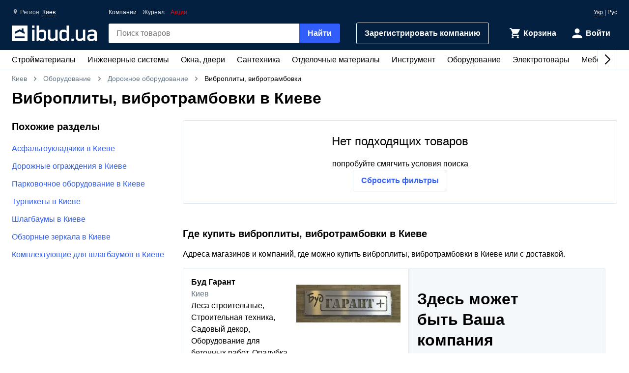

--- FILE ---
content_type: text/html; charset=utf-8
request_url: https://www.google.com/recaptcha/api2/anchor?ar=1&k=6LcYwwAaAAAAAIfkz4DQQjZNC_ecBS9BhN9sBHLy&co=aHR0cHM6Ly9pYnVkLnVhOjQ0Mw..&hl=en&v=N67nZn4AqZkNcbeMu4prBgzg&size=invisible&anchor-ms=20000&execute-ms=30000&cb=cnmqwx935uo8
body_size: 48560
content:
<!DOCTYPE HTML><html dir="ltr" lang="en"><head><meta http-equiv="Content-Type" content="text/html; charset=UTF-8">
<meta http-equiv="X-UA-Compatible" content="IE=edge">
<title>reCAPTCHA</title>
<style type="text/css">
/* cyrillic-ext */
@font-face {
  font-family: 'Roboto';
  font-style: normal;
  font-weight: 400;
  font-stretch: 100%;
  src: url(//fonts.gstatic.com/s/roboto/v48/KFO7CnqEu92Fr1ME7kSn66aGLdTylUAMa3GUBHMdazTgWw.woff2) format('woff2');
  unicode-range: U+0460-052F, U+1C80-1C8A, U+20B4, U+2DE0-2DFF, U+A640-A69F, U+FE2E-FE2F;
}
/* cyrillic */
@font-face {
  font-family: 'Roboto';
  font-style: normal;
  font-weight: 400;
  font-stretch: 100%;
  src: url(//fonts.gstatic.com/s/roboto/v48/KFO7CnqEu92Fr1ME7kSn66aGLdTylUAMa3iUBHMdazTgWw.woff2) format('woff2');
  unicode-range: U+0301, U+0400-045F, U+0490-0491, U+04B0-04B1, U+2116;
}
/* greek-ext */
@font-face {
  font-family: 'Roboto';
  font-style: normal;
  font-weight: 400;
  font-stretch: 100%;
  src: url(//fonts.gstatic.com/s/roboto/v48/KFO7CnqEu92Fr1ME7kSn66aGLdTylUAMa3CUBHMdazTgWw.woff2) format('woff2');
  unicode-range: U+1F00-1FFF;
}
/* greek */
@font-face {
  font-family: 'Roboto';
  font-style: normal;
  font-weight: 400;
  font-stretch: 100%;
  src: url(//fonts.gstatic.com/s/roboto/v48/KFO7CnqEu92Fr1ME7kSn66aGLdTylUAMa3-UBHMdazTgWw.woff2) format('woff2');
  unicode-range: U+0370-0377, U+037A-037F, U+0384-038A, U+038C, U+038E-03A1, U+03A3-03FF;
}
/* math */
@font-face {
  font-family: 'Roboto';
  font-style: normal;
  font-weight: 400;
  font-stretch: 100%;
  src: url(//fonts.gstatic.com/s/roboto/v48/KFO7CnqEu92Fr1ME7kSn66aGLdTylUAMawCUBHMdazTgWw.woff2) format('woff2');
  unicode-range: U+0302-0303, U+0305, U+0307-0308, U+0310, U+0312, U+0315, U+031A, U+0326-0327, U+032C, U+032F-0330, U+0332-0333, U+0338, U+033A, U+0346, U+034D, U+0391-03A1, U+03A3-03A9, U+03B1-03C9, U+03D1, U+03D5-03D6, U+03F0-03F1, U+03F4-03F5, U+2016-2017, U+2034-2038, U+203C, U+2040, U+2043, U+2047, U+2050, U+2057, U+205F, U+2070-2071, U+2074-208E, U+2090-209C, U+20D0-20DC, U+20E1, U+20E5-20EF, U+2100-2112, U+2114-2115, U+2117-2121, U+2123-214F, U+2190, U+2192, U+2194-21AE, U+21B0-21E5, U+21F1-21F2, U+21F4-2211, U+2213-2214, U+2216-22FF, U+2308-230B, U+2310, U+2319, U+231C-2321, U+2336-237A, U+237C, U+2395, U+239B-23B7, U+23D0, U+23DC-23E1, U+2474-2475, U+25AF, U+25B3, U+25B7, U+25BD, U+25C1, U+25CA, U+25CC, U+25FB, U+266D-266F, U+27C0-27FF, U+2900-2AFF, U+2B0E-2B11, U+2B30-2B4C, U+2BFE, U+3030, U+FF5B, U+FF5D, U+1D400-1D7FF, U+1EE00-1EEFF;
}
/* symbols */
@font-face {
  font-family: 'Roboto';
  font-style: normal;
  font-weight: 400;
  font-stretch: 100%;
  src: url(//fonts.gstatic.com/s/roboto/v48/KFO7CnqEu92Fr1ME7kSn66aGLdTylUAMaxKUBHMdazTgWw.woff2) format('woff2');
  unicode-range: U+0001-000C, U+000E-001F, U+007F-009F, U+20DD-20E0, U+20E2-20E4, U+2150-218F, U+2190, U+2192, U+2194-2199, U+21AF, U+21E6-21F0, U+21F3, U+2218-2219, U+2299, U+22C4-22C6, U+2300-243F, U+2440-244A, U+2460-24FF, U+25A0-27BF, U+2800-28FF, U+2921-2922, U+2981, U+29BF, U+29EB, U+2B00-2BFF, U+4DC0-4DFF, U+FFF9-FFFB, U+10140-1018E, U+10190-1019C, U+101A0, U+101D0-101FD, U+102E0-102FB, U+10E60-10E7E, U+1D2C0-1D2D3, U+1D2E0-1D37F, U+1F000-1F0FF, U+1F100-1F1AD, U+1F1E6-1F1FF, U+1F30D-1F30F, U+1F315, U+1F31C, U+1F31E, U+1F320-1F32C, U+1F336, U+1F378, U+1F37D, U+1F382, U+1F393-1F39F, U+1F3A7-1F3A8, U+1F3AC-1F3AF, U+1F3C2, U+1F3C4-1F3C6, U+1F3CA-1F3CE, U+1F3D4-1F3E0, U+1F3ED, U+1F3F1-1F3F3, U+1F3F5-1F3F7, U+1F408, U+1F415, U+1F41F, U+1F426, U+1F43F, U+1F441-1F442, U+1F444, U+1F446-1F449, U+1F44C-1F44E, U+1F453, U+1F46A, U+1F47D, U+1F4A3, U+1F4B0, U+1F4B3, U+1F4B9, U+1F4BB, U+1F4BF, U+1F4C8-1F4CB, U+1F4D6, U+1F4DA, U+1F4DF, U+1F4E3-1F4E6, U+1F4EA-1F4ED, U+1F4F7, U+1F4F9-1F4FB, U+1F4FD-1F4FE, U+1F503, U+1F507-1F50B, U+1F50D, U+1F512-1F513, U+1F53E-1F54A, U+1F54F-1F5FA, U+1F610, U+1F650-1F67F, U+1F687, U+1F68D, U+1F691, U+1F694, U+1F698, U+1F6AD, U+1F6B2, U+1F6B9-1F6BA, U+1F6BC, U+1F6C6-1F6CF, U+1F6D3-1F6D7, U+1F6E0-1F6EA, U+1F6F0-1F6F3, U+1F6F7-1F6FC, U+1F700-1F7FF, U+1F800-1F80B, U+1F810-1F847, U+1F850-1F859, U+1F860-1F887, U+1F890-1F8AD, U+1F8B0-1F8BB, U+1F8C0-1F8C1, U+1F900-1F90B, U+1F93B, U+1F946, U+1F984, U+1F996, U+1F9E9, U+1FA00-1FA6F, U+1FA70-1FA7C, U+1FA80-1FA89, U+1FA8F-1FAC6, U+1FACE-1FADC, U+1FADF-1FAE9, U+1FAF0-1FAF8, U+1FB00-1FBFF;
}
/* vietnamese */
@font-face {
  font-family: 'Roboto';
  font-style: normal;
  font-weight: 400;
  font-stretch: 100%;
  src: url(//fonts.gstatic.com/s/roboto/v48/KFO7CnqEu92Fr1ME7kSn66aGLdTylUAMa3OUBHMdazTgWw.woff2) format('woff2');
  unicode-range: U+0102-0103, U+0110-0111, U+0128-0129, U+0168-0169, U+01A0-01A1, U+01AF-01B0, U+0300-0301, U+0303-0304, U+0308-0309, U+0323, U+0329, U+1EA0-1EF9, U+20AB;
}
/* latin-ext */
@font-face {
  font-family: 'Roboto';
  font-style: normal;
  font-weight: 400;
  font-stretch: 100%;
  src: url(//fonts.gstatic.com/s/roboto/v48/KFO7CnqEu92Fr1ME7kSn66aGLdTylUAMa3KUBHMdazTgWw.woff2) format('woff2');
  unicode-range: U+0100-02BA, U+02BD-02C5, U+02C7-02CC, U+02CE-02D7, U+02DD-02FF, U+0304, U+0308, U+0329, U+1D00-1DBF, U+1E00-1E9F, U+1EF2-1EFF, U+2020, U+20A0-20AB, U+20AD-20C0, U+2113, U+2C60-2C7F, U+A720-A7FF;
}
/* latin */
@font-face {
  font-family: 'Roboto';
  font-style: normal;
  font-weight: 400;
  font-stretch: 100%;
  src: url(//fonts.gstatic.com/s/roboto/v48/KFO7CnqEu92Fr1ME7kSn66aGLdTylUAMa3yUBHMdazQ.woff2) format('woff2');
  unicode-range: U+0000-00FF, U+0131, U+0152-0153, U+02BB-02BC, U+02C6, U+02DA, U+02DC, U+0304, U+0308, U+0329, U+2000-206F, U+20AC, U+2122, U+2191, U+2193, U+2212, U+2215, U+FEFF, U+FFFD;
}
/* cyrillic-ext */
@font-face {
  font-family: 'Roboto';
  font-style: normal;
  font-weight: 500;
  font-stretch: 100%;
  src: url(//fonts.gstatic.com/s/roboto/v48/KFO7CnqEu92Fr1ME7kSn66aGLdTylUAMa3GUBHMdazTgWw.woff2) format('woff2');
  unicode-range: U+0460-052F, U+1C80-1C8A, U+20B4, U+2DE0-2DFF, U+A640-A69F, U+FE2E-FE2F;
}
/* cyrillic */
@font-face {
  font-family: 'Roboto';
  font-style: normal;
  font-weight: 500;
  font-stretch: 100%;
  src: url(//fonts.gstatic.com/s/roboto/v48/KFO7CnqEu92Fr1ME7kSn66aGLdTylUAMa3iUBHMdazTgWw.woff2) format('woff2');
  unicode-range: U+0301, U+0400-045F, U+0490-0491, U+04B0-04B1, U+2116;
}
/* greek-ext */
@font-face {
  font-family: 'Roboto';
  font-style: normal;
  font-weight: 500;
  font-stretch: 100%;
  src: url(//fonts.gstatic.com/s/roboto/v48/KFO7CnqEu92Fr1ME7kSn66aGLdTylUAMa3CUBHMdazTgWw.woff2) format('woff2');
  unicode-range: U+1F00-1FFF;
}
/* greek */
@font-face {
  font-family: 'Roboto';
  font-style: normal;
  font-weight: 500;
  font-stretch: 100%;
  src: url(//fonts.gstatic.com/s/roboto/v48/KFO7CnqEu92Fr1ME7kSn66aGLdTylUAMa3-UBHMdazTgWw.woff2) format('woff2');
  unicode-range: U+0370-0377, U+037A-037F, U+0384-038A, U+038C, U+038E-03A1, U+03A3-03FF;
}
/* math */
@font-face {
  font-family: 'Roboto';
  font-style: normal;
  font-weight: 500;
  font-stretch: 100%;
  src: url(//fonts.gstatic.com/s/roboto/v48/KFO7CnqEu92Fr1ME7kSn66aGLdTylUAMawCUBHMdazTgWw.woff2) format('woff2');
  unicode-range: U+0302-0303, U+0305, U+0307-0308, U+0310, U+0312, U+0315, U+031A, U+0326-0327, U+032C, U+032F-0330, U+0332-0333, U+0338, U+033A, U+0346, U+034D, U+0391-03A1, U+03A3-03A9, U+03B1-03C9, U+03D1, U+03D5-03D6, U+03F0-03F1, U+03F4-03F5, U+2016-2017, U+2034-2038, U+203C, U+2040, U+2043, U+2047, U+2050, U+2057, U+205F, U+2070-2071, U+2074-208E, U+2090-209C, U+20D0-20DC, U+20E1, U+20E5-20EF, U+2100-2112, U+2114-2115, U+2117-2121, U+2123-214F, U+2190, U+2192, U+2194-21AE, U+21B0-21E5, U+21F1-21F2, U+21F4-2211, U+2213-2214, U+2216-22FF, U+2308-230B, U+2310, U+2319, U+231C-2321, U+2336-237A, U+237C, U+2395, U+239B-23B7, U+23D0, U+23DC-23E1, U+2474-2475, U+25AF, U+25B3, U+25B7, U+25BD, U+25C1, U+25CA, U+25CC, U+25FB, U+266D-266F, U+27C0-27FF, U+2900-2AFF, U+2B0E-2B11, U+2B30-2B4C, U+2BFE, U+3030, U+FF5B, U+FF5D, U+1D400-1D7FF, U+1EE00-1EEFF;
}
/* symbols */
@font-face {
  font-family: 'Roboto';
  font-style: normal;
  font-weight: 500;
  font-stretch: 100%;
  src: url(//fonts.gstatic.com/s/roboto/v48/KFO7CnqEu92Fr1ME7kSn66aGLdTylUAMaxKUBHMdazTgWw.woff2) format('woff2');
  unicode-range: U+0001-000C, U+000E-001F, U+007F-009F, U+20DD-20E0, U+20E2-20E4, U+2150-218F, U+2190, U+2192, U+2194-2199, U+21AF, U+21E6-21F0, U+21F3, U+2218-2219, U+2299, U+22C4-22C6, U+2300-243F, U+2440-244A, U+2460-24FF, U+25A0-27BF, U+2800-28FF, U+2921-2922, U+2981, U+29BF, U+29EB, U+2B00-2BFF, U+4DC0-4DFF, U+FFF9-FFFB, U+10140-1018E, U+10190-1019C, U+101A0, U+101D0-101FD, U+102E0-102FB, U+10E60-10E7E, U+1D2C0-1D2D3, U+1D2E0-1D37F, U+1F000-1F0FF, U+1F100-1F1AD, U+1F1E6-1F1FF, U+1F30D-1F30F, U+1F315, U+1F31C, U+1F31E, U+1F320-1F32C, U+1F336, U+1F378, U+1F37D, U+1F382, U+1F393-1F39F, U+1F3A7-1F3A8, U+1F3AC-1F3AF, U+1F3C2, U+1F3C4-1F3C6, U+1F3CA-1F3CE, U+1F3D4-1F3E0, U+1F3ED, U+1F3F1-1F3F3, U+1F3F5-1F3F7, U+1F408, U+1F415, U+1F41F, U+1F426, U+1F43F, U+1F441-1F442, U+1F444, U+1F446-1F449, U+1F44C-1F44E, U+1F453, U+1F46A, U+1F47D, U+1F4A3, U+1F4B0, U+1F4B3, U+1F4B9, U+1F4BB, U+1F4BF, U+1F4C8-1F4CB, U+1F4D6, U+1F4DA, U+1F4DF, U+1F4E3-1F4E6, U+1F4EA-1F4ED, U+1F4F7, U+1F4F9-1F4FB, U+1F4FD-1F4FE, U+1F503, U+1F507-1F50B, U+1F50D, U+1F512-1F513, U+1F53E-1F54A, U+1F54F-1F5FA, U+1F610, U+1F650-1F67F, U+1F687, U+1F68D, U+1F691, U+1F694, U+1F698, U+1F6AD, U+1F6B2, U+1F6B9-1F6BA, U+1F6BC, U+1F6C6-1F6CF, U+1F6D3-1F6D7, U+1F6E0-1F6EA, U+1F6F0-1F6F3, U+1F6F7-1F6FC, U+1F700-1F7FF, U+1F800-1F80B, U+1F810-1F847, U+1F850-1F859, U+1F860-1F887, U+1F890-1F8AD, U+1F8B0-1F8BB, U+1F8C0-1F8C1, U+1F900-1F90B, U+1F93B, U+1F946, U+1F984, U+1F996, U+1F9E9, U+1FA00-1FA6F, U+1FA70-1FA7C, U+1FA80-1FA89, U+1FA8F-1FAC6, U+1FACE-1FADC, U+1FADF-1FAE9, U+1FAF0-1FAF8, U+1FB00-1FBFF;
}
/* vietnamese */
@font-face {
  font-family: 'Roboto';
  font-style: normal;
  font-weight: 500;
  font-stretch: 100%;
  src: url(//fonts.gstatic.com/s/roboto/v48/KFO7CnqEu92Fr1ME7kSn66aGLdTylUAMa3OUBHMdazTgWw.woff2) format('woff2');
  unicode-range: U+0102-0103, U+0110-0111, U+0128-0129, U+0168-0169, U+01A0-01A1, U+01AF-01B0, U+0300-0301, U+0303-0304, U+0308-0309, U+0323, U+0329, U+1EA0-1EF9, U+20AB;
}
/* latin-ext */
@font-face {
  font-family: 'Roboto';
  font-style: normal;
  font-weight: 500;
  font-stretch: 100%;
  src: url(//fonts.gstatic.com/s/roboto/v48/KFO7CnqEu92Fr1ME7kSn66aGLdTylUAMa3KUBHMdazTgWw.woff2) format('woff2');
  unicode-range: U+0100-02BA, U+02BD-02C5, U+02C7-02CC, U+02CE-02D7, U+02DD-02FF, U+0304, U+0308, U+0329, U+1D00-1DBF, U+1E00-1E9F, U+1EF2-1EFF, U+2020, U+20A0-20AB, U+20AD-20C0, U+2113, U+2C60-2C7F, U+A720-A7FF;
}
/* latin */
@font-face {
  font-family: 'Roboto';
  font-style: normal;
  font-weight: 500;
  font-stretch: 100%;
  src: url(//fonts.gstatic.com/s/roboto/v48/KFO7CnqEu92Fr1ME7kSn66aGLdTylUAMa3yUBHMdazQ.woff2) format('woff2');
  unicode-range: U+0000-00FF, U+0131, U+0152-0153, U+02BB-02BC, U+02C6, U+02DA, U+02DC, U+0304, U+0308, U+0329, U+2000-206F, U+20AC, U+2122, U+2191, U+2193, U+2212, U+2215, U+FEFF, U+FFFD;
}
/* cyrillic-ext */
@font-face {
  font-family: 'Roboto';
  font-style: normal;
  font-weight: 900;
  font-stretch: 100%;
  src: url(//fonts.gstatic.com/s/roboto/v48/KFO7CnqEu92Fr1ME7kSn66aGLdTylUAMa3GUBHMdazTgWw.woff2) format('woff2');
  unicode-range: U+0460-052F, U+1C80-1C8A, U+20B4, U+2DE0-2DFF, U+A640-A69F, U+FE2E-FE2F;
}
/* cyrillic */
@font-face {
  font-family: 'Roboto';
  font-style: normal;
  font-weight: 900;
  font-stretch: 100%;
  src: url(//fonts.gstatic.com/s/roboto/v48/KFO7CnqEu92Fr1ME7kSn66aGLdTylUAMa3iUBHMdazTgWw.woff2) format('woff2');
  unicode-range: U+0301, U+0400-045F, U+0490-0491, U+04B0-04B1, U+2116;
}
/* greek-ext */
@font-face {
  font-family: 'Roboto';
  font-style: normal;
  font-weight: 900;
  font-stretch: 100%;
  src: url(//fonts.gstatic.com/s/roboto/v48/KFO7CnqEu92Fr1ME7kSn66aGLdTylUAMa3CUBHMdazTgWw.woff2) format('woff2');
  unicode-range: U+1F00-1FFF;
}
/* greek */
@font-face {
  font-family: 'Roboto';
  font-style: normal;
  font-weight: 900;
  font-stretch: 100%;
  src: url(//fonts.gstatic.com/s/roboto/v48/KFO7CnqEu92Fr1ME7kSn66aGLdTylUAMa3-UBHMdazTgWw.woff2) format('woff2');
  unicode-range: U+0370-0377, U+037A-037F, U+0384-038A, U+038C, U+038E-03A1, U+03A3-03FF;
}
/* math */
@font-face {
  font-family: 'Roboto';
  font-style: normal;
  font-weight: 900;
  font-stretch: 100%;
  src: url(//fonts.gstatic.com/s/roboto/v48/KFO7CnqEu92Fr1ME7kSn66aGLdTylUAMawCUBHMdazTgWw.woff2) format('woff2');
  unicode-range: U+0302-0303, U+0305, U+0307-0308, U+0310, U+0312, U+0315, U+031A, U+0326-0327, U+032C, U+032F-0330, U+0332-0333, U+0338, U+033A, U+0346, U+034D, U+0391-03A1, U+03A3-03A9, U+03B1-03C9, U+03D1, U+03D5-03D6, U+03F0-03F1, U+03F4-03F5, U+2016-2017, U+2034-2038, U+203C, U+2040, U+2043, U+2047, U+2050, U+2057, U+205F, U+2070-2071, U+2074-208E, U+2090-209C, U+20D0-20DC, U+20E1, U+20E5-20EF, U+2100-2112, U+2114-2115, U+2117-2121, U+2123-214F, U+2190, U+2192, U+2194-21AE, U+21B0-21E5, U+21F1-21F2, U+21F4-2211, U+2213-2214, U+2216-22FF, U+2308-230B, U+2310, U+2319, U+231C-2321, U+2336-237A, U+237C, U+2395, U+239B-23B7, U+23D0, U+23DC-23E1, U+2474-2475, U+25AF, U+25B3, U+25B7, U+25BD, U+25C1, U+25CA, U+25CC, U+25FB, U+266D-266F, U+27C0-27FF, U+2900-2AFF, U+2B0E-2B11, U+2B30-2B4C, U+2BFE, U+3030, U+FF5B, U+FF5D, U+1D400-1D7FF, U+1EE00-1EEFF;
}
/* symbols */
@font-face {
  font-family: 'Roboto';
  font-style: normal;
  font-weight: 900;
  font-stretch: 100%;
  src: url(//fonts.gstatic.com/s/roboto/v48/KFO7CnqEu92Fr1ME7kSn66aGLdTylUAMaxKUBHMdazTgWw.woff2) format('woff2');
  unicode-range: U+0001-000C, U+000E-001F, U+007F-009F, U+20DD-20E0, U+20E2-20E4, U+2150-218F, U+2190, U+2192, U+2194-2199, U+21AF, U+21E6-21F0, U+21F3, U+2218-2219, U+2299, U+22C4-22C6, U+2300-243F, U+2440-244A, U+2460-24FF, U+25A0-27BF, U+2800-28FF, U+2921-2922, U+2981, U+29BF, U+29EB, U+2B00-2BFF, U+4DC0-4DFF, U+FFF9-FFFB, U+10140-1018E, U+10190-1019C, U+101A0, U+101D0-101FD, U+102E0-102FB, U+10E60-10E7E, U+1D2C0-1D2D3, U+1D2E0-1D37F, U+1F000-1F0FF, U+1F100-1F1AD, U+1F1E6-1F1FF, U+1F30D-1F30F, U+1F315, U+1F31C, U+1F31E, U+1F320-1F32C, U+1F336, U+1F378, U+1F37D, U+1F382, U+1F393-1F39F, U+1F3A7-1F3A8, U+1F3AC-1F3AF, U+1F3C2, U+1F3C4-1F3C6, U+1F3CA-1F3CE, U+1F3D4-1F3E0, U+1F3ED, U+1F3F1-1F3F3, U+1F3F5-1F3F7, U+1F408, U+1F415, U+1F41F, U+1F426, U+1F43F, U+1F441-1F442, U+1F444, U+1F446-1F449, U+1F44C-1F44E, U+1F453, U+1F46A, U+1F47D, U+1F4A3, U+1F4B0, U+1F4B3, U+1F4B9, U+1F4BB, U+1F4BF, U+1F4C8-1F4CB, U+1F4D6, U+1F4DA, U+1F4DF, U+1F4E3-1F4E6, U+1F4EA-1F4ED, U+1F4F7, U+1F4F9-1F4FB, U+1F4FD-1F4FE, U+1F503, U+1F507-1F50B, U+1F50D, U+1F512-1F513, U+1F53E-1F54A, U+1F54F-1F5FA, U+1F610, U+1F650-1F67F, U+1F687, U+1F68D, U+1F691, U+1F694, U+1F698, U+1F6AD, U+1F6B2, U+1F6B9-1F6BA, U+1F6BC, U+1F6C6-1F6CF, U+1F6D3-1F6D7, U+1F6E0-1F6EA, U+1F6F0-1F6F3, U+1F6F7-1F6FC, U+1F700-1F7FF, U+1F800-1F80B, U+1F810-1F847, U+1F850-1F859, U+1F860-1F887, U+1F890-1F8AD, U+1F8B0-1F8BB, U+1F8C0-1F8C1, U+1F900-1F90B, U+1F93B, U+1F946, U+1F984, U+1F996, U+1F9E9, U+1FA00-1FA6F, U+1FA70-1FA7C, U+1FA80-1FA89, U+1FA8F-1FAC6, U+1FACE-1FADC, U+1FADF-1FAE9, U+1FAF0-1FAF8, U+1FB00-1FBFF;
}
/* vietnamese */
@font-face {
  font-family: 'Roboto';
  font-style: normal;
  font-weight: 900;
  font-stretch: 100%;
  src: url(//fonts.gstatic.com/s/roboto/v48/KFO7CnqEu92Fr1ME7kSn66aGLdTylUAMa3OUBHMdazTgWw.woff2) format('woff2');
  unicode-range: U+0102-0103, U+0110-0111, U+0128-0129, U+0168-0169, U+01A0-01A1, U+01AF-01B0, U+0300-0301, U+0303-0304, U+0308-0309, U+0323, U+0329, U+1EA0-1EF9, U+20AB;
}
/* latin-ext */
@font-face {
  font-family: 'Roboto';
  font-style: normal;
  font-weight: 900;
  font-stretch: 100%;
  src: url(//fonts.gstatic.com/s/roboto/v48/KFO7CnqEu92Fr1ME7kSn66aGLdTylUAMa3KUBHMdazTgWw.woff2) format('woff2');
  unicode-range: U+0100-02BA, U+02BD-02C5, U+02C7-02CC, U+02CE-02D7, U+02DD-02FF, U+0304, U+0308, U+0329, U+1D00-1DBF, U+1E00-1E9F, U+1EF2-1EFF, U+2020, U+20A0-20AB, U+20AD-20C0, U+2113, U+2C60-2C7F, U+A720-A7FF;
}
/* latin */
@font-face {
  font-family: 'Roboto';
  font-style: normal;
  font-weight: 900;
  font-stretch: 100%;
  src: url(//fonts.gstatic.com/s/roboto/v48/KFO7CnqEu92Fr1ME7kSn66aGLdTylUAMa3yUBHMdazQ.woff2) format('woff2');
  unicode-range: U+0000-00FF, U+0131, U+0152-0153, U+02BB-02BC, U+02C6, U+02DA, U+02DC, U+0304, U+0308, U+0329, U+2000-206F, U+20AC, U+2122, U+2191, U+2193, U+2212, U+2215, U+FEFF, U+FFFD;
}

</style>
<link rel="stylesheet" type="text/css" href="https://www.gstatic.com/recaptcha/releases/N67nZn4AqZkNcbeMu4prBgzg/styles__ltr.css">
<script nonce="07LoMm-cTIPUHs8QZ30-bw" type="text/javascript">window['__recaptcha_api'] = 'https://www.google.com/recaptcha/api2/';</script>
<script type="text/javascript" src="https://www.gstatic.com/recaptcha/releases/N67nZn4AqZkNcbeMu4prBgzg/recaptcha__en.js" nonce="07LoMm-cTIPUHs8QZ30-bw">
      
    </script></head>
<body><div id="rc-anchor-alert" class="rc-anchor-alert"></div>
<input type="hidden" id="recaptcha-token" value="[base64]">
<script type="text/javascript" nonce="07LoMm-cTIPUHs8QZ30-bw">
      recaptcha.anchor.Main.init("[\x22ainput\x22,[\x22bgdata\x22,\x22\x22,\[base64]/[base64]/[base64]/[base64]/[base64]/[base64]/KGcoTywyNTMsTy5PKSxVRyhPLEMpKTpnKE8sMjUzLEMpLE8pKSxsKSksTykpfSxieT1mdW5jdGlvbihDLE8sdSxsKXtmb3IobD0odT1SKEMpLDApO08+MDtPLS0pbD1sPDw4fFooQyk7ZyhDLHUsbCl9LFVHPWZ1bmN0aW9uKEMsTyl7Qy5pLmxlbmd0aD4xMDQ/[base64]/[base64]/[base64]/[base64]/[base64]/[base64]/[base64]\\u003d\x22,\[base64]\\u003d\\u003d\x22,\x22YMK1McKHwrfCo8KDOxPChiVew6rDt8KHwqHDpMK2wpctw748wqTDkMOEw5DDkcKLJMK7XjDDs8KjEcKCcG/[base64]/CrhjDrBXDh0R9wrDCjH3Dk2RQwosFwqDChDfDnMKEw64nBHsLL8KSw7bCtMOWw6bDu8OIwoHCtlE1asOqw6h+w5PDocK+FVVywpPDs1AtXsKMw6LCt8O5DsOhwqACAcONAsKaandTw7EGHMO8w6vDsRfCqsOGUiQDTCwFw7/CrDpJwqLDlw5IU8KcwodgRsO0w67DllnDtsOlwrXDunVnNibDisKWK1HDr0JHKRzDqMOmwoPDjMOrwrPCqBTCnMKEJiPCrMKPwpobw6vDpm5mw78eEcKdbsKjwrzDhMKYZk1pw4/DhwYwWiJyRMKcw5pDYsOhwrPCiW7DgQt8e8OeBhfCgMONworDpsKMwp3DuUt4axgiYDVnFsKLw6ZHTETDuMKADcKncSTCgy7ClSTCh8Oaw6DCuifDisKZwqPCoMOYKsOXM8OKHFHCp10Hc8K2w7PDmMKywpHDpMKVw6F9wplhw4DDhcKFVsKKwp/CrF7CusKIWUPDg8O0wpgdJg7Ck8KkMsO7PMKJw6PCr8KrYAvCr3LCuMKfw5kbwpR3w5taVFsrADNswpTCmA7DqgtBTipAw4YXYQABJcO9N3JXw7YkLSAYwqYiT8KBfsKgVCXDhkbDrsKTw63Dh33CocOjBz42E1vCkcKnw77Dk8K2XcOHKcOCw7DCp0/DjsKEDEDCtsK8D8O8wo7DgsOdfzjChCXDgHnDuMOSYsOedsOfUcOqwpclMcOpwr/CjcOPYTfCnB8xwrfCnGghwpJUw5vDicKAw6IYFcO2wpHDo0zDrm7Do8KmMkt3U8Opw5LDi8KYCWV0w6bCk8KdwrxcL8Oww4vDvUhcw43DmRc6wobDhyo2wottA8K2woEOw5llW8Ohe2jCrgFdd8KlwpTCkcOAw47ClMO1w6VfTC/CjMOzwo3Cgzt7QMOGw6ZrZ8OZw5ZxXsOHw5LDqyB8w41gwqDCiS9jYcOWwr3DlcOoM8KZwrrCjMO9W8OcwqvCtBB7WGkofgTDuMOew4FeGMKhJwxSw4HDn0fDjTzDkWUJUcKJw5klVsKZwo4zw6jDtcKvCWHDicKsVU7ClE3DjMOkJ8OOw7DCu2wNw5fCj8OWw6/DsMKdwpPCoW8bNcOwHmZ3wqHClMOnwo3Do8Okwq/DmsKsw4IOw6pIb8KCwqTCnCEgcEkMw7MTSsKewrDCosKhwrAuwrrCqMOiQcOmwrDCgcOmU1DDjsKOwo49w5MGw5cLQyg+wpFBFl0OAsKbRX3DtGoiIEQ1w4zDjsOaRcOTbMOgw5Uuw7BKw4fClcKDwpfClsKgJxTDglrDrwV/aiTDosORwoMPfgV8w6vCqHJzwozCi8KJAMOWwpglwotQwrhMw4p/wpHDt2HCh3jDkj/[base64]/CjMKRw7fDjcObw6IDwrEGfyJCYFIMw7/[base64]/HW4Awp7CkcKtwqZaw5BRw4LDk8KmwoUBw5w6wo7DpRHCqBDCjMKbwrXDhh7ClHjDvMKGwpgLwqN0wpF/[base64]/[base64]/Dv1nCj8Oxw4oxdcOHXXh+Ng56w4/[base64]/DqBoDw43Crw/[base64]/DgyQHHcOrw5/DlsKvw53ChXZfw5ABw6V8w5tNwpHDliDDnhVSw4zDui/DnMKtRhR9w5sYw59EwqNXLMOzwqszMcOowqLCjMO/B8K/VSQAw6jCmMKmfxdULizCrsK1wo3DnQPDizHDrsKWegvCjMOLw7rCjFEpf8KXwoYbYUs8f8OjwpDDqxPCt3cZwrpKZ8KMbmJOwqvDnMOeemF6ZS/DpsKIMSXCkCDCqMKVa8KeeVojwox+SMKbwqfCmTtjP8OUEsKDG1TCt8OQwpRXw63CnVzDrMKVw7Eqfy8Ew4bDmcKXwrp1wopSEMOvZwNowrjDucKYGlHDkHDDpAZBZ8KQw5N4CsK/[base64]/CsMKOwo7DjcOjLiPDqwhyZ8K6NxXCmsOlHcOqbnjCpsOGRMOdIcKmwp7DpFQLw55owoLDhMOzw4ktbQrDh8O6w58pDx5Aw5dtI8OfPwTDlMOoTUM9w4zCoUkKGcODYEnDqsOWw5DDiB/Cm2LClcOXw7HCi2EPGsKWH3vCkHbCgsKLw5V1wr/[base64]/Cv1vCscOEwp/[base64]/CkDVzaMOCYcKqesKuNMOuTsOZw7VsLA3DnMKCc8OwXAZzL8KLwrsew7vCssOtwolhw6/[base64]/w7ghFE9Iw7LDk3bDk8KDAsKoUi4JR8OfwqHClSXCgsKKB8KQwoTCuxbDjmAlMMKGLG7ClcKMwqMKw73DvmTClXR6w5QiQyTDocK1O8OXw4TDrwBSZAt2VsK6e8KUERDCrMOHHsKKw49iaMKHwo0NZsKkwqg0cFjDjsOTw5PCisOBw7Q/XR4WwpTDuUxwfSTCpGcGwpBzwrDDjl9WwoAKFwRgw5k5w4nDg8KAwobCnihkwq17EcORw554RcOow6XDuMK1b8Kow61xe1oaw4zDv8OocxbDmsKtw4ZNw7zDnVhJwrBKaMKDwprCu8KgLMK0MRnCpCM7f1HCksKlIXjDqW7DusOgwo/DjsO1wqxKY2XChEnCkgMCwo9bEsKBVsKmWFjCrsK3w58fwqhtKVPDqXLCi8KaOS91ATovBXnCusK7w5N6w4jCkcOIw54YPD0JC0dLZsOdMsKfw5pZQcOXw4USwrdjw5/DqzzDnC/CisKeZ2Ifw4nCtSJRw7vDmsOZw7gLw7UbNMKrwqwPJsKiw7kWw7rDkMOLAsK2w7LDn8OwaMK2IsKIBMOhFznClAvChSJlw7nDpSpQBW/[base64]/[base64]/w6xqHsK4wqY+w4vDpRwlFnXDiMOHGcKlE8OBw6REPcObXXLCugA2w6rCiynDjxtlwrkSwrgDLCNqFQbDmDjDicO0AcKdeDvDo8OFw6lDWWVlwqbCvcOSaC7DqUR4w5rDq8OFwo3CpsKCGsK+bRskdDZUw48Jwqw7wpMqw4zCrz/[base64]/[base64]/CjgrDtXtgwqkqJ8KPfWdTw4LDuAZAV2bDqHlvwrDDiHfCl8Ksw6PCpV0vwpHCoAITwq7CosOgwqHDhcKoNkvDgMKpOCckwoYww7NmwqrDlx/[base64]/CuWpWw5FDdRR9w4Z7Um4SM3/DjcOxIV7Ds0LCu1XCk8OOXRTCi8KTCTjChULCjn9EfcOSwq/[base64]/LCHCpcOZw6LCs8KJPF18w5Iuw5bDhHptw4Mqf0/Ciz5Fwp/[base64]/[base64]/CgVnDt8KGasOfLcK+wo8Xw5cgw5nCr3zCmWrCpcKRw5tTXnZ/Z8KLwp7DvAbDk8KtXRLDvnw7wqnCv8OfwpEowrvCtcOtwq7DjA/[base64]/OcKIwrnCtF9PFBzDsTxRZzNsw6jCg37CncKVw6LDiHVfH8KtfAzCoG7DjkzDoQDDoAvDp8K6w7PDuCZgwpdRAsKawqrChkjCr8OBNsOgw5/[base64]/Dj8OPwrZtJAgQAlNIYkLCgELDgcOow67DuMKUScOww7hgc2bCm0d8FBbDu1VZFsO/MsKoAx/[base64]/CvcKdcnl9BAzDplHCpsK/SsOAY8KjJEHCqsKDbMOMTsKhJ8K7w7jDkQvDqkZJTsOqwrTDiDfDjyVUwofDg8Okw7bCssKedWrCmcOOw70Tw4zCjMKMwofDvmbDgMOFwq3DpwPDt8K/w5LDlUnDrsKLRyjCrMKpwq/Dq1rDnAjDhjAsw6djKcORccOewpDChgHCrcOMw5lXB8KUwpTCsMKMYU0ZwqfDqFjCmMKvwqB3wr0/HcK6KsKuIsO2YDkxw5ViTsK2wqDClWLCskhywrvCjMKaLMOsw4AqS8KpJjcRw6l7wq1lasOaE8OvXMOgSTNZwofDrsKwYREjP2BIBT1EQTPCkSIBDMOYWsODwqfDt8K4cTNpQMOJHSUsW8Kyw6vDpA1MwpMTVDHCv29ebnrDo8O+w4nDoMKpLSXChHh6Hx/[base64]/[base64]/DnMOTTHFJwqYuw59BL8KWBsO8f8OwAjNrc8OqKznDv8O/ZcKGSgZnw4jDisOdw5XDncKZQXwgw644EDXDjlzDu8O7UsKuw6rDsSTDg8O0w4p5w6c3wqBjwpJzw4TCiidCw5grQT5fwqLDgcK8w5/[base64]/Pykdb8OpTn7CgCDDicKTwqDDkcO3wrgrwqrCvFFywo5Nw6XDoMKgcQVmLMKtYsOFTcOQwr/Ci8OLw6TCmV3DmwxjRMOTD8K/[base64]/Dk0VUw40DBSXDqRTDpnXCol52NEASB8O+w4hdGMKTFC/DpMOrwqXDr8OpS8KoZ8KYw6bDuiXDh8OETmQew7nDhwXDnMOROMOAGcKMw4LDhcKFUcK2w4nCgcO/RcOIw6bCvcK+wqLCusKxfytcw4nDoh7CpsK8w5oHNsKJw69bI8OSL8OyQxzCrMOqQ8OqTsOZw40IecKNw4TDr0Rzw48kKhpiL8OoVmvCh11bRMKeTsOQwrXDqA/[base64]/bEDDr8KTwqxTQUY7ckVdam7Cp8KRdRFDDhhSP8OXDsO5UMKuZ0jCoMOvH1bDi8KDB8Kaw47DtjJyF3k6wog9W8ObwoPCjz9GC8KqeALDqcOmwoZ7w5wVJMKIDz/DtTbCjDtow4l4w4jDuMK0w4/DgCIyIVRTD8OnMsOaD8Kzw4zDoCFowoHCiMOidykYcMO9TsOjwpvDvsO6bEfDq8KEw4Eew7UGfgzCsMKjWAfCnExPw6XChMK3LsKEwrPDgFkww5/[base64]/[base64]/[base64]/Cik1vwoLCqUJ/wqjCtMOyeCRtcjjDtxDCtTosbw14w59bwp09FsOgw4LClsKJSnhdwoNeZ03CssO1wrAqwoRjwoTCiXbCkMKfNyXChABYbsOkZiDDhRgcZsKow5JkKls4WMOuwr91AcKGHMOrAydHCG/DvMOeOMOyMVvCl8OrQmvCmyXDoC8mw7TCgUUjTcK6wpvDs1ZcMysKw5/[base64]/[base64]/CnnPDhcOdw5N/w4gbwqHDksKfKE0Td8O9egfCozDCgsOmw6lcEVLCisKGRUHDucKtwqQzw6Vuwol4N3LDrMOvbMKOf8KSJWsdwpbCv0tfARfCm15OecKnSTp3worCisKbT2zDk8KyEsKpw6HDp8OtGcOzw7g+wqbDucKfPMORw5nCmsK2H8OiC3/DjQ/Cux4tTMKdw5TDi8OBw4BOw7QlKcKhw7ZmNTXDh192NMOSXcOFbw4ew4ZQQMOwcsKLwo3Cn8K+wr1ydBPDosOpwr7CoFPDuBvDm8OBOsKBwpLDoUnDi23Dr0nChFpuwq1TaMOXw7vCoMOSw4g6wp/[base64]/DuwXDvF/[base64]/[base64]/CmG/[base64]/Dr8KBUMOEa8O7PsKTwrFzVWY7wokXw4jDvE7CocOaXMKswrvDkcKCw7vCi1F6alkuwpdYLcKgw6IuI3jCpRrCt8OywojDlMKRw6LCtcKaH3rDqcK0wp3Ck1/[base64]/[base64]/CrMOCfS/CrMK3ZsOaw6sCw41JUMOIIMKmO8KQw4h1IcO0MWjCrCIGH1IYw5nDpjoIwqXDpcKncsKLdMOWwqjDv8O8LinDm8O8IUA3w5jDrcOnM8KYfUzDj8KJRCbCocKYwqF8w41sw7fDvMKNXVpWK8OkYWLCu3ZcNcK6FFTCg8OXwqcmT2/ChwHCll7CpU3CqjEzw6BRw4vCqVnCrDRcZMO8biUvw4HCrcKtdHjCgCrCvcO8w4YBwrk/w5sZTibClyfCgsKhw4h5woUCQXUqw6xBIMOtY8OfesOkwohNw53ChwE6w5LClcKNHxvCucKKw7Z3w6TCssKcCsOWfGHCrivDvjjCp2nClRnDuFZqwrNPwqXDlcOqw79wwo0jYsOOVhgBw57Cq8ObwqLDuDNuwp0Hw7jCmcO2w6AraFXCkMOJV8OewoN4w6jCisKENcK/LVZ+w4BOEUELwpnDt1XDuUfDkcKzw4VtMH3Di8ObMsK5w6RgZFnDusKsOsKww53CpMOFW8KHAGATTsOZIS0MwqrDvsKeKsOvw7gwIcKzEFEKF25KwrwdZcKYw6fDjXPCrAvCu1kcwrfDpsOvw77DuMKpW8KKS2J/[base64]/QCLDj3rDq8OWAsO0w5vCqjd/XBrCm1PCkm3Dl8OlLsK2w5LDhjbCmC/DnsOrMUcyQMKGPsOmYSYyFx8MwpjCuEQTw7HDo8Kdw64ew5rCv8KYw607PH0nA8OGw5vDrgpCOMO9Qjw+Klwbw54KH8KDwrbDvyNMInZQAcO8woArwoYYwpXCkcOSw7xeFMObb8OvQS/[base64]/w4puacKkWQLCrw8OMcOUKMKywqnDtMK8CmQREcOTKx55w5LCrEIIOXpMYHZUJ2cda8KzWsKtwrcUHcOpFsOPNsKGLMOaLcOpFMKhbcOdw4xbwr02FcORw4RuFj04IAFjA8KKPihnVAhMwprDkMK8w7x+wpQ5wpAdwodmBQZ/c3DDt8KYw6phUWXDkMOefsKgw6bDlcOAQcK7HhzDnF3CvycCwofCo8OzcAHCi8OYa8K8woFyw6DDrzgrwrdVGzkKwrzCuVTCtcOANMO9w4LDk8ODwr/CihnDocKwfsOrwrYZwoXDl8KRw7jCh8KtS8KMDXtbY8KcBwrDrjzDkcKkC8OQwpPDiMOMNhwpwqvCjMOIwrYqwqnCol3Dv8Olw4zDlsOkwobCqsK0w6ovATtrFy3Dk3EKw4ouwqxbKhh8ElHDgMO5w6/[base64]/DosKSJgbCu8O5XETCrgvCiHxsdcKtw5TDucKpwpBYLsKqQMKewpM6w7nCuWVcdMO5bcOjVCMbw73Do3xrw5YuFMKTAcO7CU/[base64]/w7Iew6XDpsKMw7/CvBMEbMOGwqzDtMKmf8OuwqfDrsK8w4jCn35Uw45LwqJUw7lFwp7ClTJzwo8vBVnDucOePBvDvG7CrcO9HcOKw5V9w5RGN8Osw57DgcO7E1TCmBkpWgvDigRAwpw5w5vDkEIjGy/Ci2dkC8O4ED8yw5F2TTtKw6bCkcKJJkY/woFMwoURwrkSP8K0XsOZw4rDn8KcwrjCscKgw51Jwq/CiDtiwp/DrgvCicKBCj/CqlLCr8ODPMOKeB8ZwpdXw5FvfjDCvQRYw5s3wrxUWX4qacOLO8OkcsKDH8Odw6pBw4bCs8OHUE/CgXIfwoBLAcO8w77CnltNbUPDhAfDmHJmw5bCoTYoMsOMfjLDn2TCsikJUWzDt8KWw5UddsOoIcKgwo8kwpoZwr1jO0Nbw7jDh8Kzwo7DiFhrw5rCqlQAbEdlLsObwpHCsT/CoSgRw6HDgTMyanYPBsOhHFHCj8KZwp/[base64]/[base64]/DphvDpsK7w6IFw7c2w5sUw6wBfzZTM8K3O8K1w4YMMHjCtDbDhcOAEGQPKMOtKC1/wpg3wqDCh8K5w7zCj8KIV8K/TsKLDGvDqcKbdMK3w6rDmMKBHsO1wqfDhEPDuWzCviLDiDxqAMKuRMKhJwTDnsKCf1s1w4DCnRzCnHhMwqvDg8KJwowKwrfCtsOlSMK/Z8K5c8Opw6YtAiHCvmlxfBvDo8OKdQMANMKdwosJwoo7UMKjw6NHw65iwpltXMOwFcO6w7NBeyJjw45BwrTCm8OVe8OXRRzCvsOKw7Zxw53Dn8KYRcO1w7PDocK/wpodwq3Cm8OZIG3DjEZ2wrLDlcOpaXRvXcO6AHXDncKrwopYw7XDuMOzwowywpHDmm16w4Qzwp8/wplJZATCpDrClELChw/CksO6TRHCvVNOPcKmThDDncOCw6A5Xy99JCpqAsO8wqPCtcOSYSvDiyY2SWg2TiHCgx0OAQodX1YSd8KmIWbDmsOmM8KBwpvCiMK+OEc5VyLCksOMJsKswqrDmR7DtxjDo8KMwpLDmRgLCcKnwr/Cn3nCgWfCvsOswpvDhMOAX0J0Iy/DhFUNQGVaKMOtwonCi2oPQxdmVQfCgcKQCsOHbcOWPMKEB8Otw7NuDQrDrcOKWkDCu8K3w4gKOMKew7crwqnColYZwpDDskhrB8O+e8KOIcOgZQTDrlHDmnhHwqPDpUzCmxsXRlPDicKjasOgdR7Cv2w+O8OGwpkzKVrCqwJEwolEw5rCsMKqw45fXT/CqDnCiXsQw7nDpm56wpHDuwxPwpfCkhp/[base64]/DhQHChcOOZsOLYcKGFGpJZUMpwrt4w6Rlw5XDlh/CqT8IBMKsUCvDoVM5XsKkw4HCv0JKwovCvx8nZ2/CnkvDtB9jw4tTPMOobw5yw6lALAlqwrrDqSnChsKfw75Gc8O5KMOkT8Knw407WMKfwrTDpsKjTMKQw5bDg8OBBXLCn8KNw7QYRGTCrCHCuAkPM8KhV1lvw7PCgE7CqcKlC1vChXVpw699w7bDpcKpwrvDpsKiaiPCrXHCvsKOw6/[base64]/DusOew6cYacK8VcKBCAvCgQMrwpfCvcOawpJFwr/DjcKgwpbDnk8wG8KTw6HCv8Kvwo5EdcOETVbCscOhIwLDuMKGbcKYYHx6Cm0Fwo04BkEHSsOvZ8KZw4DCgsKzwoIVb8Kdb8KuMz0MMsOIw5fCqmvDlW/DrUfCrlQzAcOOZcKNw5YGw4h6wpFvLzfCqsKndAjDocKPS8K5wodlwrhmC8KgwpvCvsONwozDrSfDt8Kgw7TDpcKoL2nCm3YXUMKQwpzDqMK6w4NFCThkKQTDrHpowqvDlWoZw7/CjMKzw5TCnMOOwoLDm2nDjMKlw7XCoGPDqFbCtMK+U1FbwpdyVDTCpcOhw6vChlfDgmvDi8OtJysewog+w6ceRQsMd0oEcgJdE8OyBsO8EcO9wrPCuTLDgcOdw75EdQJyJn3ChHM/w7vCnMOPw7TCtltWwqbDkCBWw6TChwp0w5IwRMK4wrNvEMKJw7s4bzsIw6PDkGx0Q08MeMKdw4gaSgYCNsKCZxrDtsKHLVfCg8KrG8ObJlLDiMK2w6ElE8K/wrI1w5nDhFN5w7nDp3nDj2LCksKGw5/CgQlIC8KYw6Iwbj3Cp8K1B2YVw4cSCcOvZyZuasOfwo1ncMK5w4bDjHPCvMKlwo4Aw716BcO8w7Qibl0FUxNxw6c8Zw3DryMdw4bDlsOUTz0eMcK4WMKBSQ5ZwqvDug8ke0oyOcOVw6rCryosw7Fiw7JgR1HDpmvDrsKBDsK9worDhcOWwpjDn8KYLR/CssOqVjXCjcONw7NDwo/Ds8KMwp15fMOywoNPwoccwo3DiEwkw6JyRsO0wocSDMOgw7DCt8O4w4s2wrzDjsOOX8Kaw7Z2wojCkxYuO8Ozw48ww5vCiHXDk2zDqBE8wpVRSVjCsW/DtygKwrnDjMOhcANiw5xvBGHCn8OBw6rCmSPDphnCphHCuMO2wr1lw78Tw7HCjCjCocKqVsKrw58dbi0Tw7g7wocNWW5mPsKywoAAw7/DgREfw4PClWDCkQ/[base64]/NlfDtFHDkMO2b3nCg8ORQMKlwqHDo8Ozw5LDgcKnw4ciwpA7wo9vwp/DoHXCmzPDty/DtcKHwoLDki9kwrFIasK9eMK/[base64]/DkX/DnMKydx7DhQJmw7t6w6NOwoHCkcK3wpkLAcKpfhfCmhPCpxfCnEPDnF0yw6TDlMKJIjUmw64FUcOCwoA2dcO4S3xKTcO4I8KfbMKvwofDhkjCuVZhEcOIZiXCtMKOw4XCvEEiw6l4HMOLYMOZwqDDpkNXw6XDhC16w6rCjsOhwrXDo8O/[base64]/DqAjCoUMFworDscOIwq/Dh0B2w7MfTsK6KMOvwqlaT8KxMUsbw4zDmCnDvMK/wqMRAMK3JRoawokRwroMWC/[base64]/ColhXwpdcGMOswpzCpSvDtcOOw40+wqYew4dHw5EMwpvDisO4wr/[base64]/[base64]/[base64]/CsAkTFWPCgsOSwoQmHkwJw6FVw7UIXcKRw5zCv2QZw70AbCHDtcK7w6pcw5zDhcK6RMKhXjFbASZyfsOpwo/ChcKQahtEw48fw4zDssOOw6crwrLDlH4nwovClTHChw/[base64]/DhcKcDE/CtinCtsK4SxbDiMKXw6fCtsO7fV9Nf2R2O8OIw5dIB0DCo2B1wpTDgE9nwpQ2wqDDpsKnJ8OXw7zCuMKjIE3DmcO/KcKuw6Z/[base64]/Cq8O6wocdQsOiSMKXTMKROWTCgsKbdAVJwpHDmU9Dwr8tCnpfHFZXw4zCmMO4w6XDicKPwogJw7kJT2IUwopcKE7CkcOkwo/Dm8K+wqTCryXDtGZ1woLCn8OcWsOOODLCok/CgxLDuMKhAVlSFy/ChkXDqMKwwpR3aB93w77DmAcacnnCpH/[base64]/w4IePyFlwqJYw78pEMO3EMK/[base64]/f8KraMKIGcKgwpxxw4rDingAw7xYFF4ewpbDr8KzwqjDgW0RVcKFw7bDl8KxTcKSQMOOYmcywrp6woXCiMOjw6bDh8KpHMO2wpgYwpUAXsOgwonCs1UResOnQ8OYwq1gVm7DhHDCul/Do2PCs8KIw6wvwrTDnsOsw4pGTjDCrz7Dn0VLw5YLX2LCjFrCn8Knw5FiJGE1w4HCkcOzw4PCosKmMiMaw64awoZDKy9PecKgfgTDlcOJw5/CucKOwr7Dk8OHwrjCmRHCksOwNjLCvz45XEgDwovCk8OZPsKsHcK1a0/Cv8KJw7ctYsKnKEdkVcOybcOoVkTCrTLDmcKHwqXDq8OoXsO4wr/[base64]/wpEKwqrDgSBkwqMuwpJRw5RMS2sxw7QhDG41OcOGAMOiO3g0w4DDq8O0w5XDkSwRfMOidxbCi8OEPsK3Xg7CoMO9wqIwNcOfHMOqw6F1XcO+esOuw7Q8w5kYwoDDn8K8w4PCnWzCrsO0w7YpKsOtYMK6Z8KQEWzDusOGQiVTak0pw7N6w7PDscO/wpwWw4TCrEV3w7jCpcKDwrjDmcO5wpbCocKCB8KdGsKSQUwEcsO6aMKqVcKpw6opwqF9UAEacMKHwotqWMOAw5vDksO+w5MSOgbCmcOKAcOswrnCrHzDmzYqwrw7wr1lwr8xNcKCQMK3w7I2YkbDsDPCizDCmsKgdzV/Vx02w5nDi0lJAcKCwrZawpUFwrfDuEHDisOyPMOZX8KlHcKDwoMzwoVafHkgGnxXwqcGw4Y7w7UAej/Cn8O1VMOrw5gBwrvCvcKUwrDClm5Mw7/CmsKHG8O3wofCp8K+Vn3ClUTCr8K7wprDsMKReMOWLifDscKBwq/[base64]/H0DCssK1ewfDmlfDvn/DrwjCisKlw5l+w4XCkls5KlvDkMKGXsKFwqpmWGrCp8KdGhQzwpgIDB4cSWxtw7XCnsO/w5V7w5nChsKeGcOdPcO9MD3DjMOsOsOTJMK6w7VmRXjCssOhNMKKJMK+wpcSNAl1w6jDl3kcSMOLwqbCjMKhwohfw7TCgRJOHiYJBsO7PsKAw44QwpB9TMKabBNcwq/CiWXDjljCqsKyw4fCocKFw5gpw5thG8OXw7/[base64]/w5DDjcOZw75nwptPwqkTwqMXw7XDqMKicVDDjgnCnyzCp8OrY8Ovb8KwJsOhMMO5LsKBZQZMTiXCg8K5HcO0w7EIdDoGAsKrwoRYOcONEcOLDMK3wr/CksO3wpwyasKTGn7CrD3DnVTCln3Dpmt9wooAbS4DTsKGwqzDtGXDtiQKw4XChGDDvMKoU8K5wq97wq/Dh8KCw7A9woDCk8O4w7wEw5VkwqbCicOfw6fCvxrDmVDCq8Ola37CvMKjD8OywoHCmFbCi8Kkw5ZXbcKIw74LAcOpMcKhw4w4DcKKwqnDu8KvWCrClFfDoxwcwrANWXtdJSLDm1bCkcORWAxhw44+wpNYwrHDi8Kww5UYKMKNw6wzwpAHwqjCohnCu1vCvsKQw53DtE/CrMOvwrzCgnDCvcODR8OhMSrDnxrDi1jCrsOuKFtjwrfDtsOvwrhKCCV4wqHDjSPDgMOWcxTCgMO4w5/DpcKBwrnCpcO4woYKwr7Cs2DCqS3Cvm7CrcKuLknDscKtH8Opc8O+G2dGw5/CkkXChyYnw7nCocO2wrNANcKjAS9HDMKpwoQrwrnCncOcPcKJeg1KwqHDszzDgVUwdAXDucKbwqBDw48PwqnCjmbDqsOFecOPw70ECMOIX8KIw6bCoUcFFsOlEHrDtQfDhiEUZcOywrXDuWA1RsK/wqBTd8OhQhfDocKhEsKpZsOIPgrChsOBLMOMGiQOSC7DssKOPcKVwpNWUHFwwpBeaMK3w67CtsOKKsKQw7VELUzCtUPDgEQOGMKKPsKOw4DCqgbDgMKyPcO1Kl/[base64]/DlMK2wo5Rwp4IGhcqNcOfwqjDogjDjjBIRTXCucOsRMOWw63DmcO1w6TDu8K3w5TDjFN8wp1BXMKxTsKHwoTCpEIGw7wTSMKIdMOPw7/DpsKJwohdBsKZwpcwLcKmaFNaw4jCtMOwwo7DkxcER01KfMKpwofDhQlSw6YSYsOmwr0we8Khw6/DmnlzwoQRwo53woRkwr/ColvCqMKUKgLCg2/CscOfMGrCqMKpeDfDucOiPWpRw5fCqlDDrMOTWsKyUBHCnMKrwrzDtsKXwqzDlEEHUWNHX8KGIEpvwpdIUMOgwp9MB3dVw4XCiDkhPTgzw5DDjsO3FMOew61VwplUw4U8wpvDlFQ6IWtIeWgrMUHCn8OBfXI0clrDmm7DtTPCncOdE2cTIXQXOMKRwq/[base64]/Do8KPw5xYw6DCphg1wrIQwoZhWG3DisOmDMOzwoHCn8KMccOmYMOOLDNMPSpDLANQwq3CoHLDjAUxM1LDmMO8AhzDuMKbYjTChREREsOXaQvDg8OXwoHDsUQXdsKUY8Orw5kWwqnCnsOdbjklwpXCvMO1wogURCvCn8KAw49Rwo/CosOLIsKKeSBLwoDCmcOdw7Q6wrrChErDsz4iWcKOwrQeMmIiHsKvfMO+wq7DjcKhw43Cu8Kyw4hIwrDCpcOeOMKdCsOjQhPCtcOjwokewqYDwrI3XCTCvQ/Dtz9cEsOkMVDDqcKEKsK8QXjDhMOmHMOmQX/Do8OjWQ7DmTnDi8OPDMKYKzfDkcK4ZWoedkBkXMOPH38Uw75yZsKmw7lmw5XCvWcPwpHCm8KMwprDhMOECcORKSBhNDJzXxnDisOZZUtcBMKbdnrCoMOPw4/DtFNOw6nCj8O7Gxwuw6NDA8OWQMOCHzjCmMKCwoUoFF3DjMO4MMKww5U6wp/DhyfDoRPDkCZsw74dwofDnsOZwrovA2nDvsOTwo/DsjJ0w7/DpsKRGsKdw5jDvU7Dn8OmwpXCncKewqLDl8O9wrrDiVXDicOHw4BvQBJkwqfCpcOow4LDmU8eHTbCu1Rpb8KGBsOdw7jDl8Kjwq16wrluO8OUby3Cj3jDmULCvMKePMOew7xvA8OCQ8O5w6PCqsOnGcOUXsKow6/Cg3gdJsKPQCLCnFXDt3/[base64]/DpTPCryRUw5ZRcR8zI8KGasKJGy5DDxlAEsOKw6nDpx/Ck8KRw5XDinHCqsK/w408G0jCucK6C8KJdWhww7dZwojClMKfwrfCrcK3w7VyWsOIwrlDaMOle3Y+d3LCh1HCin7Dh8KlwqTCjcKdwqHChUVuOcOrAy/DjMKsw6xvBTXDnh/Do0zCpsKTwobDtsO4w4FFNkXCnDvCugZBJMKmw6XDihrCqCLCk2lpOsOIwpUpNQQWNMOywrcBw6PDqsOgwp93wp7DrnojwrzCgBDCuMOrwpB4e13CjXzDgjzCmTzDuMK8wrBBwqDCgl5dFMKcQyfDjhlRHwTCvwPDgsOtw6vClsOzwobDrivCpV5WfcOgwo/[base64]/DqmQPwpx5VSFMwrJrV8OGBVnCtw3CkMK4w7x9woMgw6HCpG/Cq8KPwrV9wohrwq5WwqxuRCbCh8KXwoMwNsKeQMO/wrd0XgZ9FRsAB8KNw7wkw57DoFUQw6fDk0cbZ8KvIMKsLsKKf8Kvw6pvF8O5w6ZBwoDDvHt4wp8lD8KUw5AyLRdJwqdqamHCl25Iw4IiIMOqw6jDt8K6M0QFwrRdI2DCkD/[base64]/[base64]/[base64]/MUovw7bDqwXDiW7DsMOTEsK0ACgWw7/[base64]/DtcOzKAvCucOJb1DDgcORc2BdM8OWSMKPwojCocOowqjDqmAQM3LDtsKhw7lOwpDDgADCl8Krw7fDtMOjw7Zrw6DDrMKFGjrDkykDFRXDuXFow5xyZVXDrSbDusOsaj7DoMKfwogyBxt0M8O9OsKRw7bDt8KfwqrCuE1fEkzCiMOcBMKBwoppXSg\\u003d\x22],null,[\x22conf\x22,null,\x226LcYwwAaAAAAAIfkz4DQQjZNC_ecBS9BhN9sBHLy\x22,0,null,null,null,1,[21,125,63,73,95,87,41,43,42,83,102,105,109,121],[7059694,549],0,null,null,null,null,0,null,0,null,700,1,null,0,\[base64]/76lBhn6iwkZoQoZnOKMAhmv8xEZ\x22,0,0,null,null,1,null,0,0,null,null,null,0],\x22https://ibud.ua:443\x22,null,[3,1,1],null,null,null,1,3600,[\x22https://www.google.com/intl/en/policies/privacy/\x22,\x22https://www.google.com/intl/en/policies/terms/\x22],\x22bihE8vbvBDX5D3jogRwF9kQFY0yHFMMkcZxB2/j45o8\\u003d\x22,1,0,null,1,1769630914507,0,0,[134,240],null,[78,82,26,117,51],\x22RC-WiBd6ncf_yz_Zw\x22,null,null,null,null,null,\x220dAFcWeA4rsTQ3kcWR32bX6sa6mI8eULh7mbsbbhIZTsLj7oGtZbH0NJ9Rq7iCcqB2OshohgkrHsEohZYXNrspqar9deyB1Ue4Rw\x22,1769713714656]");
    </script></body></html>

--- FILE ---
content_type: text/html; charset=utf-8
request_url: https://www.google.com/recaptcha/api2/aframe
body_size: -251
content:
<!DOCTYPE HTML><html><head><meta http-equiv="content-type" content="text/html; charset=UTF-8"></head><body><script nonce="iDgUkSEiNhQL-mukuO1fNg">/** Anti-fraud and anti-abuse applications only. See google.com/recaptcha */ try{var clients={'sodar':'https://pagead2.googlesyndication.com/pagead/sodar?'};window.addEventListener("message",function(a){try{if(a.source===window.parent){var b=JSON.parse(a.data);var c=clients[b['id']];if(c){var d=document.createElement('img');d.src=c+b['params']+'&rc='+(localStorage.getItem("rc::a")?sessionStorage.getItem("rc::b"):"");window.document.body.appendChild(d);sessionStorage.setItem("rc::e",parseInt(sessionStorage.getItem("rc::e")||0)+1);localStorage.setItem("rc::h",'1769627332732');}}}catch(b){}});window.parent.postMessage("_grecaptcha_ready", "*");}catch(b){}</script></body></html>